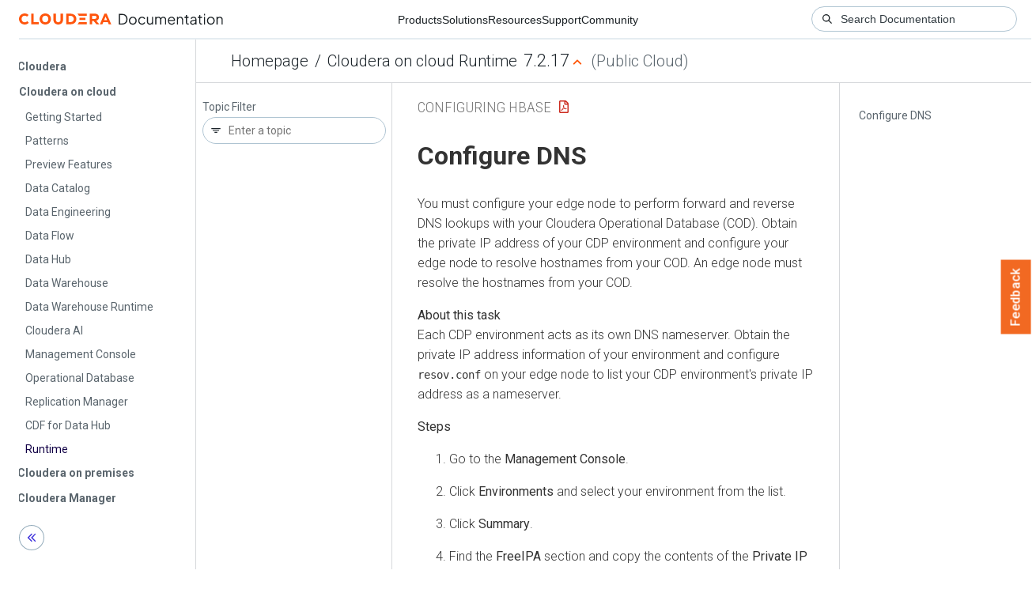

--- FILE ---
content_type: text/html
request_url: https://docs.cloudera.com/runtime/7.2.17/configuring-hbase/topics/cod-configure-dns.html
body_size: 1414
content:
<!DOCTYPE html><html lang="en"><head><meta http-equiv="Content-Type" content="text/html; charset=UTF-8"><meta charset="UTF-8"><meta name="viewport" content="width=device-width, initial-scale=1, shrink-to-fit=no"><title>Configure DNS</title><meta name="generator" content="DITA-OT"><meta name="description" content="You must configure your edge node to perform forward and reverse DNS lookups with your Cloudera Operational Database (COD). Obtain the private IP address of your CDP environment and configure your edge node to resolve hostnames from your COD. An edge node must resolve the hostnames from your COD."><meta name="prodname" content="Cloudera Runtime"><meta name="version" content="7"><meta name="release" content="2"><meta name="modification" content="17"><meta name="rights" content="© 2013–2025 Cloudera, Inc."><link rel="stylesheet" href="/common/css/main.css"><link rel="alternate" type="application/pdf" href="../hbase-configuring.pdf"></head><body class="hg"><header class="chead"><div class="breadcrumbs"><span class="bread-home"><a href="/"><i class="fas fa-home"></i><span class="text-home">Cloudera Docs</span></a></span><span class="bread-product"></span><span class="bread-version"></span></div></header><main class="cmain"><div class="cpage"><article class="maincontent"><div class="inner-breadcrumbs"></div><div id="content" aria-labelledby="ariaid-title1">
    <h1 class="title topictitle1" id="ariaid-title1">Configure DNS</h1>
    
    <div class="body taskbody"><p class="shortdesc">You must configure your edge node to perform forward and reverse DNS lookups with
        your Cloudera Operational Database (COD). Obtain the private IP address of your CDP environment
        and configure your edge node to resolve hostnames from your COD. An edge node must resolve
        the hostnames from your COD. </p>
        <section class="section context" id="cod-configure-dns-aws__section_jms_hnc_qmb">
            <p class="p">Each CDP environment acts as its own DNS nameserver. Obtain the private IP address
                information of your environment and configure <code class="ph codeph">resov.conf</code> on your
                edge node to list your CDP environment's private IP address as a nameserver.</p>
        </section>
        <section><ol class="ol steps"><li class="li step stepexpand">
                <span class="ph cmd">Go to the <span class="ph uicontrol">Management Console</span>.</span>
            </li><li class="li step stepexpand">
                <span class="ph cmd">Click <span class="ph uicontrol">Environments</span> and select your environment from the
                    list.</span>
            </li><li class="li step stepexpand">
                <span class="ph cmd">Click <span class="ph uicontrol">Summary</span>.</span>
            </li><li class="li step stepexpand">
                <span class="ph cmd">Find the <span class="ph uicontrol">FreeIPA</span> section and copy the contents of the
                        <span class="ph uicontrol">Private IP</span> field.</span>
            </li><li class="li step stepexpand">
                <span class="ph cmd">Add the private IP address as a nameserver to the
                        <span class="ph filepath">/etc/resolv.conf</span> file in your edge node. You can do
                    this using the <code class="ph codeph">cat resolv.conf nameserver [***<var class="keyword varname">NAMESERVER IP
                            ADDRESS</var>***]</code> command.</span>
                <div class="itemgroup info">
                    <aside class="note note"><div class="admon-title-text">note</div><div class="admon-text">When the server running application with HBase client cannot be set up
                        with reverse DNS lookup and can only perform forward DNS, then the
                        hbase.unsafe.client.kerberos.hostname.disable.reversedns property can be set
                        to true at the client configuration.  So that HBase client connects to the
                        HBase cluster through SASL Kerberos using the hostname of the principal and
                        skips the reverse DNS lookup.</div></aside>
                </div>
            </li></ol></section>
        
       
      
    </div>
<nav role="navigation" class="related-links"><div class="familylinks"><div class="parentlink"><strong>Parent topic:</strong> <a class="link" href="../topics/cod-configure-edge-node-aws.html" title="You must configure an edge node on Amazon AWS to run applications using Apache HBase Java API or the Apache Phoenix thick JDBC driver. When configuring an edge node, you have to configure a networking line-of-sight, DNS, and Kerberos.">Configuring edge node on AWS for COD</a></div></div></nav></div></article></div><aside class="pubmenu"></aside></main><div class="logo"><a href="http://www.cloudera.com/"><img src="/common/img/cloudera_short_logo.png"></a></div><nav class="product-drawer"><div class="full-logo"><a href="http://www.cloudera.com/"><img src="/common/img/cloudera.png"></a></div></nav><footer></footer><script src="/common/js/main.js"></script></body></html>